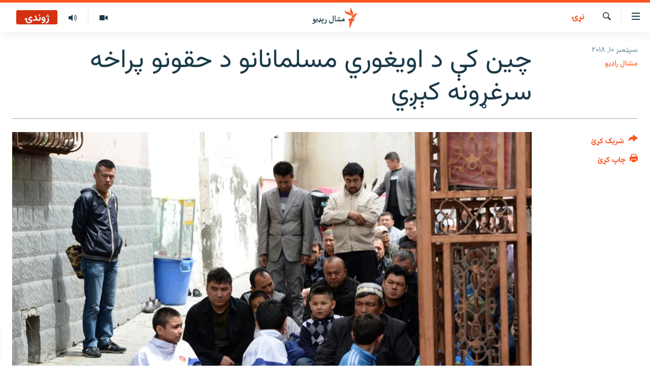

--- FILE ---
content_type: text/html; charset=utf-8
request_url: https://www.mashaalradio.com/a/29481683.html
body_size: 13035
content:

<!DOCTYPE html>
<html lang="ps" dir="rtl" class="no-js">
<head>
<link href="/Content/responsive/RFE/ur-PK/RFE-ur-PK.css?&amp;av=0.0.0.0&amp;cb=370" rel="stylesheet"/>
<script src="https://tags.mashaalradio.com/rferl-pangea/prod/utag.sync.js"></script> <script type='text/javascript' src='https://www.youtube.com/iframe_api' async></script>
<link rel="manifest" href="/manifest.json">
<script type="text/javascript">
//a general 'js' detection, must be on top level in <head>, due to CSS performance
document.documentElement.className = "js";
var cacheBuster = "370";
var appBaseUrl = "/";
var imgEnhancerBreakpoints = [0, 144, 256, 408, 650, 1023, 1597];
var isLoggingEnabled = false;
var isPreviewPage = false;
var isLivePreviewPage = false;
if (!isPreviewPage) {
window.RFE = window.RFE || {};
window.RFE.cacheEnabledByParam = window.location.href.indexOf('nocache=1') === -1;
const url = new URL(window.location.href);
const params = new URLSearchParams(url.search);
// Remove the 'nocache' parameter
params.delete('nocache');
// Update the URL without the 'nocache' parameter
url.search = params.toString();
window.history.replaceState(null, '', url.toString());
} else {
window.addEventListener('load', function() {
const links = window.document.links;
for (let i = 0; i < links.length; i++) {
links[i].href = '#';
links[i].target = '_self';
}
})
}
var pwaEnabled = false;
var swCacheDisabled;
</script>
<meta charset="utf-8" />
<title>چین کې د اویغوري مسلمانانو د حقونو پراخه سرغړونه کېږي </title>
<meta name="description" content="د چین حکومت دا تورونه رد کړي او وايي چې لیرې پرته مغربي سیمه سنکیانګ یې له یوې لویې غمیزې خوندي کړی دی." />
<meta name="keywords" content="نړۍ " />
<meta name="viewport" content="width=device-width, initial-scale=1.0" />
<meta http-equiv="X-UA-Compatible" content="IE=edge" />
<meta name="robots" content="max-image-preview:large"><meta property="fb:pages" content="283201628374188" />
<meta name="google-site-verification" content="C3pCXRA2wZEuhWSTlUZCyRINOLWqfeOhbQn1ph__Cg0" />
<link href="https://www.mashaalradio.com/a/29481683.html" rel="canonical" />
<meta name="apple-mobile-web-app-title" content="مشال راډیو" />
<meta name="apple-mobile-web-app-status-bar-style" content="black" />
<meta name="apple-itunes-app" content="app-id=475986784, app-argument=//29481683.rtl" />
<meta property="fb:admins" content="فېسبوک ای ډي شمېره" />
<meta content="چین کې د اویغوري مسلمانانو د حقونو پراخه سرغړونه کېږي " property="og:title" />
<meta content="د چین حکومت دا تورونه رد کړي او وايي چې لیرې پرته مغربي سیمه سنکیانګ یې له یوې لویې غمیزې خوندي کړی دی." property="og:description" />
<meta content="article" property="og:type" />
<meta content="https://www.mashaalradio.com/a/29481683.html" property="og:url" />
<meta content="مشال راډيو" property="og:site_name" />
<meta content="https://www.facebook.com/mashaalradio" property="article:publisher" />
<meta content="https://gdb.rferl.org/2e8c7798-bae5-45ac-bd62-93adbe756b55_w1200_h630.jpg" property="og:image" />
<meta content="1200" property="og:image:width" />
<meta content="630" property="og:image:height" />
<meta content="568280086670706" property="fb:app_id" />
<meta content="مشال راډیو" name="Author" />
<meta content="summary_large_image" name="twitter:card" />
<meta content="@Mashaalradio" name="twitter:site" />
<meta content="https://gdb.rferl.org/2e8c7798-bae5-45ac-bd62-93adbe756b55_w1200_h630.jpg" name="twitter:image" />
<meta content="چین کې د اویغوري مسلمانانو د حقونو پراخه سرغړونه کېږي " name="twitter:title" />
<meta content="د چین حکومت دا تورونه رد کړي او وايي چې لیرې پرته مغربي سیمه سنکیانګ یې له یوې لویې غمیزې خوندي کړی دی." name="twitter:description" />
<link rel="amphtml" href="https://www.mashaalradio.com/amp/29481683.html" />
<script type="application/ld+json">{"articleSection":"نړۍ ","isAccessibleForFree":true,"headline":"چین کې د اویغوري مسلمانانو د حقونو پراخه سرغړونه کېږي ","inLanguage":"ur-PK","keywords":"نړۍ ","author":{"@type":"Person","url":"https://www.mashaalradio.com/author/مشال-راډیو/ubk_qv","description":"مشال راډیو د ۲۰۱۰ز کال د جنورۍ له ۱۵مې راهیسې د خیبر پښتونخوا، د بلوچستان پښتون مېشته سیمو او د ډېورنډ له کرښې سره د افغانستان پښتون مېشته سیمو لپاره خپرونې کوي.","image":{"@type":"ImageObject","url":"https://gdb.rferl.org/e9749c1c-c480-4e56-9dfc-08a353902657.jpg"},"name":"مشال راډیو"},"datePublished":"2018-09-10 10:12:22Z","dateModified":"2018-09-10 10:20:22Z","publisher":{"logo":{"width":512,"height":220,"@type":"ImageObject","url":"https://www.mashaalradio.com/Content/responsive/RFE/ur-PK/img/logo.png"},"@type":"NewsMediaOrganization","url":"https://www.mashaalradio.com","sameAs":["https://www.facebook.com/mashaalradio","https://twitter.com/Mashaalradio","https://www.youtube.com/user/mashaalradio","https://www.instagram.com/mashaalradio/"],"name":"مشال راډیو","alternateName":"مشال رېډیو\r\nمشال ریډیو"},"@context":"https://schema.org","@type":"NewsArticle","mainEntityOfPage":"https://www.mashaalradio.com/a/29481683.html","url":"https://www.mashaalradio.com/a/29481683.html","description":"د چین حکومت دا تورونه رد کړي او وايي چې لیرې پرته مغربي سیمه سنکیانګ یې له یوې لویې غمیزې خوندي کړی دی.","image":{"width":1080,"height":608,"@type":"ImageObject","url":"https://gdb.rferl.org/2e8c7798-bae5-45ac-bd62-93adbe756b55_w1080_h608.jpg"},"name":"چین کې د اویغوري مسلمانانو د حقونو پراخه سرغړونه کېږي "}</script>
<script src="/Scripts/responsive/infographics.b?v=dVbZ-Cza7s4UoO3BqYSZdbxQZVF4BOLP5EfYDs4kqEo1&amp;av=0.0.0.0&amp;cb=370"></script>
<script src="/Scripts/responsive/loader.b?v=Q26XNwrL6vJYKjqFQRDnx01Lk2pi1mRsuLEaVKMsvpA1&amp;av=0.0.0.0&amp;cb=370"></script>
<link rel="icon" type="image/svg+xml" href="/Content/responsive/RFE/img/webApp/favicon.svg" />
<link rel="alternate icon" href="/Content/responsive/RFE/img/webApp/favicon.ico" />
<link rel="mask-icon" color="#ea6903" href="/Content/responsive/RFE/img/webApp/favicon_safari.svg" />
<link rel="apple-touch-icon" sizes="152x152" href="/Content/responsive/RFE/img/webApp/ico-152x152.png" />
<link rel="apple-touch-icon" sizes="144x144" href="/Content/responsive/RFE/img/webApp/ico-144x144.png" />
<link rel="apple-touch-icon" sizes="114x114" href="/Content/responsive/RFE/img/webApp/ico-114x114.png" />
<link rel="apple-touch-icon" sizes="72x72" href="/Content/responsive/RFE/img/webApp/ico-72x72.png" />
<link rel="apple-touch-icon-precomposed" href="/Content/responsive/RFE/img/webApp/ico-57x57.png" />
<link rel="icon" sizes="192x192" href="/Content/responsive/RFE/img/webApp/ico-192x192.png" />
<link rel="icon" sizes="128x128" href="/Content/responsive/RFE/img/webApp/ico-128x128.png" />
<meta name="msapplication-TileColor" content="#ffffff" />
<meta name="msapplication-TileImage" content="/Content/responsive/RFE/img/webApp/ico-144x144.png" />
<link rel="preload" href="/Content/responsive/fonts/Vazirmatn-Regular.woff2" type="font/woff2" as="font" crossorigin="anonymous" />
<link rel="alternate" type="application/rss+xml" title="RFE/RL - Top Stories [RSS]" href="/api/" />
<link rel="sitemap" type="application/rss+xml" href="/sitemap.xml" />
</head>
<body class=" nav-no-loaded cc_theme pg-article print-lay-article js-category-to-nav nojs-images ">
<script type="text/javascript" >
var analyticsData = {url:"https://www.mashaalradio.com/a/29481683.html",property_id:"438",article_uid:"29481683",page_title:"چین کې د اویغوري مسلمانانو د حقونو پراخه سرغړونه کېږي ",page_type:"article",content_type:"article",subcontent_type:"article",last_modified:"2018-09-10 10:20:22Z",pub_datetime:"2018-09-10 10:12:22Z",pub_year:"2018",pub_month:"09",pub_day:"10",pub_hour:"10",pub_weekday:"Monday",section:"نړۍ ",english_section:"world",byline:"مشال راډیو",categories:"world",domain:"www.mashaalradio.com",language:"Pashto",language_service:"RFERL Radio Mashall",platform:"web",copied:"no",copied_article:"",copied_title:"",runs_js:"Yes",cms_release:"8.44.0.0.370",enviro_type:"prod",slug:"",entity:"RFE",short_language_service:"PAK",platform_short:"W",page_name:"چین کې د اویغوري مسلمانانو د حقونو پراخه سرغړونه کېږي "};
</script>
<noscript><iframe src="https://www.googletagmanager.com/ns.html?id=GTM-WXZBPZ" height="0" width="0" style="display:none;visibility:hidden"></iframe></noscript><script type="text/javascript" data-cookiecategory="analytics">
var gtmEventObject = Object.assign({}, analyticsData, {event: 'page_meta_ready'});window.dataLayer = window.dataLayer || [];window.dataLayer.push(gtmEventObject);
if (top.location === self.location) { //if not inside of an IFrame
var renderGtm = "true";
if (renderGtm === "true") {
(function(w,d,s,l,i){w[l]=w[l]||[];w[l].push({'gtm.start':new Date().getTime(),event:'gtm.js'});var f=d.getElementsByTagName(s)[0],j=d.createElement(s),dl=l!='dataLayer'?'&l='+l:'';j.async=true;j.src='//www.googletagmanager.com/gtm.js?id='+i+dl;f.parentNode.insertBefore(j,f);})(window,document,'script','dataLayer','GTM-WXZBPZ');
}
}
</script>
<!--Analytics tag js version start-->
<script type="text/javascript" data-cookiecategory="analytics">
var utag_data = Object.assign({}, analyticsData, {});
if(typeof(TealiumTagFrom)==='function' && typeof(TealiumTagSearchKeyword)==='function') {
var utag_from=TealiumTagFrom();var utag_searchKeyword=TealiumTagSearchKeyword();
if(utag_searchKeyword!=null && utag_searchKeyword!=='' && utag_data["search_keyword"]==null) utag_data["search_keyword"]=utag_searchKeyword;if(utag_from!=null && utag_from!=='') utag_data["from"]=TealiumTagFrom();}
if(window.top!== window.self&&utag_data.page_type==="snippet"){utag_data.page_type = 'iframe';}
try{if(window.top!==window.self&&window.self.location.hostname===window.top.location.hostname){utag_data.platform = 'self-embed';utag_data.platform_short = 'se';}}catch(e){if(window.top!==window.self&&window.self.location.search.includes("platformType=self-embed")){utag_data.platform = 'cross-promo';utag_data.platform_short = 'cp';}}
(function(a,b,c,d){ a="https://tags.mashaalradio.com/rferl-pangea/prod/utag.js"; b=document;c="script";d=b.createElement(c);d.src=a;d.type="text/java"+c;d.async=true; a=b.getElementsByTagName(c)[0];a.parentNode.insertBefore(d,a); })();
</script>
<!--Analytics tag js version end-->
<!-- Analytics tag management NoScript -->
<noscript>
<img style="position: absolute; border: none;" src="https://ssc.mashaalradio.com/b/ss/bbgprod,bbgentityrferl/1/G.4--NS/555579346?pageName=rfe%3apak%3aw%3aarticle%3a%da%86%db%8c%d9%86%20%da%a9%db%90%20%d8%af%20%d8%a7%d9%88%db%8c%d8%ba%d9%88%d8%b1%d9%8a%20%d9%85%d8%b3%d9%84%d9%85%d8%a7%d9%86%d8%a7%d9%86%d9%88%20%d8%af%20%d8%ad%d9%82%d9%88%d9%86%d9%88%20%d9%be%d8%b1%d8%a7%d8%ae%d9%87%20%d8%b3%d8%b1%d8%ba%da%93%d9%88%d9%86%d9%87%20%da%a9%db%90%da%96%d9%8a%20%20&amp;c6=%da%86%db%8c%d9%86%20%da%a9%db%90%20%d8%af%20%d8%a7%d9%88%db%8c%d8%ba%d9%88%d8%b1%d9%8a%20%d9%85%d8%b3%d9%84%d9%85%d8%a7%d9%86%d8%a7%d9%86%d9%88%20%d8%af%20%d8%ad%d9%82%d9%88%d9%86%d9%88%20%d9%be%d8%b1%d8%a7%d8%ae%d9%87%20%d8%b3%d8%b1%d8%ba%da%93%d9%88%d9%86%d9%87%20%da%a9%db%90%da%96%d9%8a%20%20&amp;v36=8.44.0.0.370&amp;v6=D=c6&amp;g=https%3a%2f%2fwww.mashaalradio.com%2fa%2f29481683.html&amp;c1=D=g&amp;v1=D=g&amp;events=event1,event52&amp;c16=rferl%20radio%20mashall&amp;v16=D=c16&amp;c5=world&amp;v5=D=c5&amp;ch=%d9%86%da%93%db%8d%20&amp;c15=pashto&amp;v15=D=c15&amp;c4=article&amp;v4=D=c4&amp;c14=29481683&amp;v14=D=c14&amp;v20=no&amp;c17=web&amp;v17=D=c17&amp;mcorgid=518abc7455e462b97f000101%40adobeorg&amp;server=www.mashaalradio.com&amp;pageType=D=c4&amp;ns=bbg&amp;v29=D=server&amp;v25=rfe&amp;v30=438&amp;v105=D=User-Agent " alt="analytics" width="1" height="1" /></noscript>
<!-- End of Analytics tag management NoScript -->
<!--*** Accessibility links - For ScreenReaders only ***-->
<section>
<div class="sr-only">
<h2>د لاسرسي ځای</h2>
<ul>
<li><a href="#content" data-disable-smooth-scroll="1">عمومي پاڼې یا موضوع ته لاړ شئ</a></li>
<li><a href="#navigation" data-disable-smooth-scroll="1">عمومي یا کورپاڼې ته لاړ شئ</a></li>
<li><a href="#txtHeaderSearch" data-disable-smooth-scroll="1">لټون ته ورشئ</a></li>
</ul>
</div>
</section>
<div dir="rtl">
<div id="page">
<aside>
<div class="c-lightbox overlay-modal">
<div class="c-lightbox__intro">
<h2 class="c-lightbox__intro-title"></h2>
<button class="btn btn--rounded c-lightbox__btn c-lightbox__intro-next" title="بل">
<span class="ico ico--rounded ico-chevron-forward"></span>
<span class="sr-only">بل</span>
</button>
</div>
<div class="c-lightbox__nav">
<button class="btn btn--rounded c-lightbox__btn c-lightbox__btn--close" title="بندول">
<span class="ico ico--rounded ico-close"></span>
<span class="sr-only">بندول</span>
</button>
<button class="btn btn--rounded c-lightbox__btn c-lightbox__btn--prev" title="پخوانی">
<span class="ico ico--rounded ico-chevron-backward"></span>
<span class="sr-only">پخوانی</span>
</button>
<button class="btn btn--rounded c-lightbox__btn c-lightbox__btn--next" title="بل">
<span class="ico ico--rounded ico-chevron-forward"></span>
<span class="sr-only">بل</span>
</button>
</div>
<div class="c-lightbox__content-wrap">
<figure class="c-lightbox__content">
<span class="c-spinner c-spinner--lightbox">
<img src="/Content/responsive/img/player-spinner.png"
alt="تم شئ"
title="تم شئ" />
</span>
<div class="c-lightbox__img">
<div class="thumb">
<img src="" alt="" />
</div>
</div>
<figcaption>
<div class="c-lightbox__info c-lightbox__info--foot">
<span class="c-lightbox__counter"></span>
<span class="caption c-lightbox__caption"></span>
</div>
</figcaption>
</figure>
</div>
<div class="hidden">
<div class="content-advisory__box content-advisory__box--lightbox">
<span class="content-advisory__box-text">په دې انځور کې ځېنې هغه شیان ښودل شوي چې د ځېنو لپاره ښايي د خپګان یا غوسې وړ وګرځي.</span>
<button class="btn btn--transparent content-advisory__box-btn m-t-md" value="text" type="button">
<span class="btn__text">
د لیدو لپاره کلېک وکړئ
</span>
</button>
</div>
</div>
</div>
<div class="print-dialogue">
<div class="container">
<h3 class="print-dialogue__title section-head">د پرنټولو لارې</h3>
<div class="print-dialogue__opts">
<ul class="print-dialogue__opt-group">
<li class="form__group form__group--checkbox">
<input class="form__check " id="checkboxImages" name="checkboxImages" type="checkbox" checked="checked" />
<label for="checkboxImages" class="form__label m-t-md">انځورونه</label>
</li>
<li class="form__group form__group--checkbox">
<input class="form__check " id="checkboxMultimedia" name="checkboxMultimedia" type="checkbox" checked="checked" />
<label for="checkboxMultimedia" class="form__label m-t-md">انځور او ویډیو</label>
</li>
</ul>
<ul class="print-dialogue__opt-group">
<li class="form__group form__group--checkbox">
<input class="form__check " id="checkboxEmbedded" name="checkboxEmbedded" type="checkbox" checked="checked" />
<label for="checkboxEmbedded" class="form__label m-t-md">له بهره تړل شوی مطلب</label>
</li>
<li class="form__group form__group--checkbox">
<input class="form__check " id="checkboxComments" name="checkboxComments" type="checkbox" />
<label for="checkboxComments" class="form__label m-t-md">تبصرې</label>
</li>
</ul>
</div>
<div class="print-dialogue__buttons">
<button class="btn btn--secondary close-button" type="button" title="لغو کړئ">
<span class="btn__text ">لغو کړئ</span>
</button>
<button class="btn btn-cust-print m-l-sm" type="button" title="چاپ کړئ">
<span class="btn__text ">چاپ کړئ</span>
</button>
</div>
</div>
</div>
<div class="ctc-message pos-fix">
<div class="ctc-message__inner">دا لېنک کاپي شو</div>
</div>
</aside>
<div class="hdr-20 hdr-20--big">
<div class="hdr-20__inner">
<div class="hdr-20__max pos-rel">
<div class="hdr-20__side hdr-20__side--primary d-flex">
<label data-for="main-menu-ctrl" data-switcher-trigger="true" data-switch-target="main-menu-ctrl" class="burger hdr-trigger pos-rel trans-trigger" data-trans-evt="click" data-trans-id="menu">
<span class="ico ico-close hdr-trigger__ico hdr-trigger__ico--close burger__ico burger__ico--close"></span>
<span class="ico ico-menu hdr-trigger__ico hdr-trigger__ico--open burger__ico burger__ico--open"></span>
</label>
<div class="menu-pnl pos-fix trans-target" data-switch-target="main-menu-ctrl" data-trans-id="menu">
<div class="menu-pnl__inner">
<nav class="main-nav menu-pnl__item menu-pnl__item--first">
<ul class="main-nav__list accordeon" data-analytics-tales="false" data-promo-name="link" data-location-name="nav,secnav">
<li class="main-nav__item">
<a class="main-nav__item-name main-nav__item-name--link" href="https://www.mashaalradio.com/" title="کور" >کور</a>
</li>
<li class="main-nav__item">
<a class="main-nav__item-name main-nav__item-name--link" href="/خبرونه" title="لنډ خبرونه" data-item-name="news" >لنډ خبرونه</a>
</li>
<li class="main-nav__item">
<a class="main-nav__item-name main-nav__item-name--link" href="/pakhtunkhwa-tribal-districts" title="پښتونخوا او قبایل" data-item-name="pashtunkhwa" >پښتونخوا او قبایل</a>
</li>
<li class="main-nav__item">
<a class="main-nav__item-name main-nav__item-name--link" href="/بلوچستان" title="بلوچستان" data-item-name="balochistan" >بلوچستان</a>
</li>
<li class="main-nav__item">
<a class="main-nav__item-name main-nav__item-name--link" href="/pakistan-content" title="پاکستان" data-item-name="pakistan" >پاکستان</a>
</li>
<li class="main-nav__item">
<a class="main-nav__item-name main-nav__item-name--link" href="/afghanistan-content" title="افغانستان" data-item-name="afghanistan-reports" >افغانستان</a>
</li>
<li class="main-nav__item">
<a class="main-nav__item-name main-nav__item-name--link" href="/نړیوال_راپورونه" title="نړۍ" data-item-name="world" >نړۍ</a>
</li>
<li class="main-nav__item">
<a class="main-nav__item-name main-nav__item-name--link" href="/intreviews-analysis" title="ځانګړې مرکې، شننې" data-item-name="exclusive-interviews-blogs" >ځانګړې مرکې، شننې</a>
</li>
<li class="main-nav__item">
<a class="main-nav__item-name main-nav__item-name--link" href="/ویډیو" title="انځور او ویډیو" data-item-name="multimedia" >انځور او ویډیو</a>
</li>
<li class="main-nav__item">
<a class="main-nav__item-name main-nav__item-name--link" href="/weekly-programs" title="اوونیزې خپرونې" data-item-name="features" >اوونیزې خپرونې</a>
</li>
<li class="main-nav__item">
<a class="main-nav__item-name main-nav__item-name--link" href="/all-broadcast-programs" title="۱۴ ساعته راډیويي خپرونې" data-item-name="radio_programs" >۱۴ ساعته راډیويي خپرونې</a>
</li>
</ul>
</nav>
<div class="menu-pnl__item">
<a href="https://gandhara.rferl.org" class="menu-pnl__item-link" alt="Gandhara">Gandhara</a>
</div>
<div class="menu-pnl__item menu-pnl__item--social">
<h5 class="menu-pnl__sub-head">موږ وڅارئ</h5>
<a href="https://www.facebook.com/mashaalradio" title="فېسبوک کې مو خپل کړی" data-analytics-text="follow_on_facebook" class="btn btn--rounded btn--social-inverted menu-pnl__btn js-social-btn btn-facebook" target="_blank" rel="noopener">
<span class="ico ico-facebook-alt ico--rounded"></span>
</a>
<a href="https://twitter.com/Mashaalradio" title="په ټویټر کې راسره شی" data-analytics-text="follow_on_twitter" class="btn btn--rounded btn--social-inverted menu-pnl__btn js-social-btn btn-twitter" target="_blank" rel="noopener">
<span class="ico ico-twitter ico--rounded"></span>
</a>
<a href="https://www.youtube.com/user/mashaalradio" title="یوټیوب کې مو ولټوﺉ" data-analytics-text="follow_on_youtube" class="btn btn--rounded btn--social-inverted menu-pnl__btn js-social-btn btn-youtube" target="_blank" rel="noopener">
<span class="ico ico-youtube ico--rounded"></span>
</a>
<a href="https://www.instagram.com/mashaalradio/" title="موږ پر انسټاګرام تعقیب کړئ" data-analytics-text="follow_on_instagram" class="btn btn--rounded btn--social-inverted menu-pnl__btn js-social-btn btn-instagram" target="_blank" rel="noopener">
<span class="ico ico-instagram ico--rounded"></span>
</a>
</div>
<div class="menu-pnl__item">
<a href="/navigation/allsites" class="menu-pnl__item-link">
<span class="ico ico-languages "></span>
د ازادې اروپا راډیو ټولې ووبپاڼې
</a>
</div>
</div>
</div>
<label data-for="top-search-ctrl" data-switcher-trigger="true" data-switch-target="top-search-ctrl" class="top-srch-trigger hdr-trigger">
<span class="ico ico-close hdr-trigger__ico hdr-trigger__ico--close top-srch-trigger__ico top-srch-trigger__ico--close"></span>
<span class="ico ico-search hdr-trigger__ico hdr-trigger__ico--open top-srch-trigger__ico top-srch-trigger__ico--open"></span>
</label>
<div class="srch-top srch-top--in-header" data-switch-target="top-search-ctrl">
<div class="container">
<form action="/s" class="srch-top__form srch-top__form--in-header" id="form-topSearchHeader" method="get" role="search"><label for="txtHeaderSearch" class="sr-only">لټون</label>
<input type="text" id="txtHeaderSearch" name="k" placeholder="متن لټول" accesskey="s" value="" class="srch-top__input analyticstag-event" onkeydown="if (event.keyCode === 13) { FireAnalyticsTagEventOnSearch('search', $dom.get('#txtHeaderSearch')[0].value) }" />
<button title="لټون" type="submit" class="btn btn--top-srch analyticstag-event" onclick="FireAnalyticsTagEventOnSearch('search', $dom.get('#txtHeaderSearch')[0].value) ">
<span class="ico ico-search"></span>
</button></form>
</div>
</div>
<a href="/" class="main-logo-link">
<img src="/Content/responsive/RFE/ur-PK/img/logo-compact.svg" class="main-logo main-logo--comp" alt="د ووبپاڼې نښان">
<img src="/Content/responsive/RFE/ur-PK/img/logo.svg" class="main-logo main-logo--big" alt="د ووبپاڼې نښان">
</a>
</div>
<div class="hdr-20__side hdr-20__side--secondary d-flex">
<a href="/programs/radio" title="ټولې خپرونې" class="hdr-20__secondary-item" data-item-name="audio">
<span class="ico ico-audio hdr-20__secondary-icon"></span>
</a>
<a href="/ویډیو" title="انځور او ویډیو" class="hdr-20__secondary-item" data-item-name="video">
<span class="ico ico-video hdr-20__secondary-icon"></span>
</a>
<a href="/s" title="لټون" class="hdr-20__secondary-item hdr-20__secondary-item--search" data-item-name="search">
<span class="ico ico-search hdr-20__secondary-icon hdr-20__secondary-icon--search"></span>
</a>
<div class="hdr-20__secondary-item live-b-drop">
<div class="live-b-drop__off">
<a href="/live/audio/78" class="live-b-drop__link" title="ژوندۍ" data-item-name="live">
<span class="badge badge--live-btn badge--live">
ژوندۍ
</span>
</a>
</div>
<div class="live-b-drop__on hidden">
<label data-for="live-ctrl" data-switcher-trigger="true" data-switch-target="live-ctrl" class="live-b-drop__label pos-rel">
<span class="badge badge--live badge--live-btn">
ژوندۍ
</span>
<span class="ico ico-close live-b-drop__label-ico live-b-drop__label-ico--close"></span>
</label>
<div class="live-b-drop__panel" id="targetLivePanelDiv" data-switch-target="live-ctrl"></div>
</div>
</div>
<div class="srch-bottom">
<form action="/s" class="srch-bottom__form d-flex" id="form-bottomSearch" method="get" role="search"><label for="txtSearch" class="sr-only">لټون</label>
<input type="search" id="txtSearch" name="k" placeholder="متن لټول" accesskey="s" value="" class="srch-bottom__input analyticstag-event" onkeydown="if (event.keyCode === 13) { FireAnalyticsTagEventOnSearch('search', $dom.get('#txtSearch')[0].value) }" />
<button title="لټون" type="submit" class="btn btn--bottom-srch analyticstag-event" onclick="FireAnalyticsTagEventOnSearch('search', $dom.get('#txtSearch')[0].value) ">
<span class="ico ico-search"></span>
</button></form>
</div>
</div>
<img src="/Content/responsive/RFE/ur-PK/img/logo-print.gif" class="logo-print" alt="د ووبپاڼې نښان">
<img src="/Content/responsive/RFE/ur-PK/img/logo-print_color.png" class="logo-print logo-print--color" alt="د ووبپاڼې نښان">
</div>
</div>
</div>
<script>
if (document.body.className.indexOf('pg-home') > -1) {
var nav2In = document.querySelector('.hdr-20__inner');
var nav2Sec = document.querySelector('.hdr-20__side--secondary');
var secStyle = window.getComputedStyle(nav2Sec);
if (nav2In && window.pageYOffset < 150 && secStyle['position'] !== 'fixed') {
nav2In.classList.add('hdr-20__inner--big')
}
}
</script>
<div class="c-hlights c-hlights--breaking c-hlights--no-item" data-hlight-display="mobile,desktop">
<div class="c-hlights__wrap container p-0">
<div class="c-hlights__nav">
<a role="button" href="#" title="پخوانی">
<span class="ico ico-chevron-backward m-0"></span>
<span class="sr-only">پخوانی</span>
</a>
<a role="button" href="#" title="بل">
<span class="ico ico-chevron-forward m-0"></span>
<span class="sr-only">بل</span>
</a>
</div>
<span class="c-hlights__label">
<span class="">تازه خبر</span>
<span class="switcher-trigger">
<label data-for="more-less-1" data-switcher-trigger="true" class="switcher-trigger__label switcher-trigger__label--more p-b-0" title="نور وګوره">
<span class="ico ico-chevron-down"></span>
</label>
<label data-for="more-less-1" data-switcher-trigger="true" class="switcher-trigger__label switcher-trigger__label--less p-b-0" title="کم وښیاست">
<span class="ico ico-chevron-up"></span>
</label>
</span>
</span>
<ul class="c-hlights__items switcher-target" data-switch-target="more-less-1">
</ul>
</div>
</div> <div id="content">
<main class="container">
<div class="hdr-container">
<div class="row">
<div class="col-category col-xs-12 col-md-2 pull-left"> <div class="category js-category">
<a class="" href="/%D9%86%DA%93%DB%8C%D9%88%D8%A7%D9%84_%D8%B1%D8%A7%D9%BE%D9%88%D8%B1%D9%88%D9%86%D9%87">نړۍ </a> </div>
</div><div class="col-title col-xs-12 col-md-10 pull-right"> <h1 class="title pg-title">
چین کې د اویغوري مسلمانانو د حقونو پراخه سرغړونه کېږي
</h1>
</div><div class="col-publishing-details col-xs-12 col-sm-12 col-md-2 pull-left"> <div class="publishing-details ">
<div class="published">
<span class="date" >
<time pubdate="pubdate" datetime="2018-09-10T15:12:22+05:00">
سپټمبر ۱۰, ۲۰۱۸
</time>
</span>
</div>
<div class="links">
<ul class="links__list links__list--column">
<li class="links__item">
<a class="links__item-link" href="/author/مشال-راډیو/ubk_qv" title="مشال راډیو">مشال راډیو</a>
</li>
</ul>
</div>
</div>
</div><div class="col-lg-12 separator"> <div class="separator">
<hr class="title-line" />
</div>
</div><div class="col-multimedia col-xs-12 col-md-10 pull-right"> <div class="cover-media">
<figure class="media-image js-media-expand">
<div class="img-wrap">
<div class="thumb thumb16_9">
<img src="https://gdb.rferl.org/2e8c7798-bae5-45ac-bd62-93adbe756b55_w250_r1_s.jpg" alt="" />
</div>
</div>
</figure>
</div>
</div><div class="col-xs-12 col-md-2 pull-left article-share pos-rel"> <div class="share--box">
<div class="sticky-share-container" style="display:none">
<div class="container">
<a href="https://www.mashaalradio.com" id="logo-sticky-share">&nbsp;</a>
<div class="pg-title pg-title--sticky-share">
چین کې د اویغوري مسلمانانو د حقونو پراخه سرغړونه کېږي
</div>
<div class="sticked-nav-actions">
<!--This part is for sticky navigation display-->
<p class="buttons link-content-sharing p-0 ">
<button class="btn btn--link btn-content-sharing p-t-0 " id="btnContentSharing" value="text" role="Button" type="" title="د شریکولو نورې لارې">
<span class="ico ico-share ico--l"></span>
<span class="btn__text ">
شریک کړئ
</span>
</button>
</p>
<aside class="content-sharing js-content-sharing js-content-sharing--apply-sticky content-sharing--sticky"
role="complementary"
data-share-url="https://www.mashaalradio.com/a/29481683.html" data-share-title="چین کې د اویغوري مسلمانانو د حقونو پراخه سرغړونه کېږي " data-share-text="د چین حکومت دا تورونه رد کړي او وايي چې لیرې پرته مغربي سیمه سنکیانګ یې له یوې لویې غمیزې خوندي کړی دی.">
<div class="content-sharing__popover">
<h6 class="content-sharing__title">شریک کړئ</h6>
<button href="#close" id="btnCloseSharing" class="btn btn--text-like content-sharing__close-btn">
<span class="ico ico-close ico--l"></span>
</button>
<ul class="content-sharing__list">
<li class="content-sharing__item">
<div class="ctc ">
<input type="text" class="ctc__input" readonly="readonly">
<a href="" js-href="https://www.mashaalradio.com/a/29481683.html" class="content-sharing__link ctc__button">
<span class="ico ico-copy-link ico--rounded ico--s"></span>
<span class="content-sharing__link-text">لېنک کاپي کړئ</span>
</a>
</div>
</li>
<li class="content-sharing__item">
<a href="https://facebook.com/sharer.php?u=https%3a%2f%2fwww.mashaalradio.com%2fa%2f29481683.html"
data-analytics-text="share_on_facebook"
title="Facebook" target="_blank"
class="content-sharing__link js-social-btn">
<span class="ico ico-facebook ico--rounded ico--s"></span>
<span class="content-sharing__link-text">Facebook</span>
</a>
</li>
<li class="content-sharing__item">
<a href="https://twitter.com/share?url=https%3a%2f%2fwww.mashaalradio.com%2fa%2f29481683.html&amp;text=%da%86%db%8c%d9%86+%da%a9%db%90+%d8%af+%d8%a7%d9%88%db%8c%d8%ba%d9%88%d8%b1%d9%8a+%d9%85%d8%b3%d9%84%d9%85%d8%a7%d9%86%d8%a7%d9%86%d9%88+%d8%af+%d8%ad%d9%82%d9%88%d9%86%d9%88+%d9%be%d8%b1%d8%a7%d8%ae%d9%87+%d8%b3%d8%b1%d8%ba%da%93%d9%88%d9%86%d9%87+%da%a9%db%90%da%96%d9%8a++"
data-analytics-text="share_on_twitter"
title="X (Twitter)" target="_blank"
class="content-sharing__link js-social-btn">
<span class="ico ico-twitter ico--rounded ico--s"></span>
<span class="content-sharing__link-text">X (Twitter)</span>
</a>
</li>
<li class="content-sharing__item visible-xs-inline-block visible-sm-inline-block">
<a href="whatsapp://send?text=https%3a%2f%2fwww.mashaalradio.com%2fa%2f29481683.html"
data-analytics-text="share_on_whatsapp"
title="WhatsApp" target="_blank"
class="content-sharing__link js-social-btn">
<span class="ico ico-whatsapp ico--rounded ico--s"></span>
<span class="content-sharing__link-text">WhatsApp</span>
</a>
</li>
<li class="content-sharing__item visible-md-inline-block visible-lg-inline-block">
<a href="https://web.whatsapp.com/send?text=https%3a%2f%2fwww.mashaalradio.com%2fa%2f29481683.html"
data-analytics-text="share_on_whatsapp_desktop"
title="WhatsApp" target="_blank"
class="content-sharing__link js-social-btn">
<span class="ico ico-whatsapp ico--rounded ico--s"></span>
<span class="content-sharing__link-text">WhatsApp</span>
</a>
</li>
<li class="content-sharing__item">
<a href="mailto:?body=https%3a%2f%2fwww.mashaalradio.com%2fa%2f29481683.html&amp;subject=چین کې د اویغوري مسلمانانو د حقونو پراخه سرغړونه کېږي "
title="Email"
class="content-sharing__link ">
<span class="ico ico-email ico--rounded ico--s"></span>
<span class="content-sharing__link-text">Email</span>
</a>
</li>
</ul>
</div>
</aside>
</div>
</div>
</div>
<div class="links">
<p class="buttons link-content-sharing p-0 ">
<button class="btn btn--link btn-content-sharing p-t-0 " id="btnContentSharing" value="text" role="Button" type="" title="د شریکولو نورې لارې">
<span class="ico ico-share ico--l"></span>
<span class="btn__text ">
شریک کړئ
</span>
</button>
</p>
<aside class="content-sharing js-content-sharing " role="complementary"
data-share-url="https://www.mashaalradio.com/a/29481683.html" data-share-title="چین کې د اویغوري مسلمانانو د حقونو پراخه سرغړونه کېږي " data-share-text="د چین حکومت دا تورونه رد کړي او وايي چې لیرې پرته مغربي سیمه سنکیانګ یې له یوې لویې غمیزې خوندي کړی دی.">
<div class="content-sharing__popover">
<h6 class="content-sharing__title">شریک کړئ</h6>
<button href="#close" id="btnCloseSharing" class="btn btn--text-like content-sharing__close-btn">
<span class="ico ico-close ico--l"></span>
</button>
<ul class="content-sharing__list">
<li class="content-sharing__item">
<div class="ctc ">
<input type="text" class="ctc__input" readonly="readonly">
<a href="" js-href="https://www.mashaalradio.com/a/29481683.html" class="content-sharing__link ctc__button">
<span class="ico ico-copy-link ico--rounded ico--l"></span>
<span class="content-sharing__link-text">لېنک کاپي کړئ</span>
</a>
</div>
</li>
<li class="content-sharing__item">
<a href="https://facebook.com/sharer.php?u=https%3a%2f%2fwww.mashaalradio.com%2fa%2f29481683.html"
data-analytics-text="share_on_facebook"
title="Facebook" target="_blank"
class="content-sharing__link js-social-btn">
<span class="ico ico-facebook ico--rounded ico--l"></span>
<span class="content-sharing__link-text">Facebook</span>
</a>
</li>
<li class="content-sharing__item">
<a href="https://twitter.com/share?url=https%3a%2f%2fwww.mashaalradio.com%2fa%2f29481683.html&amp;text=%da%86%db%8c%d9%86+%da%a9%db%90+%d8%af+%d8%a7%d9%88%db%8c%d8%ba%d9%88%d8%b1%d9%8a+%d9%85%d8%b3%d9%84%d9%85%d8%a7%d9%86%d8%a7%d9%86%d9%88+%d8%af+%d8%ad%d9%82%d9%88%d9%86%d9%88+%d9%be%d8%b1%d8%a7%d8%ae%d9%87+%d8%b3%d8%b1%d8%ba%da%93%d9%88%d9%86%d9%87+%da%a9%db%90%da%96%d9%8a++"
data-analytics-text="share_on_twitter"
title="X (Twitter)" target="_blank"
class="content-sharing__link js-social-btn">
<span class="ico ico-twitter ico--rounded ico--l"></span>
<span class="content-sharing__link-text">X (Twitter)</span>
</a>
</li>
<li class="content-sharing__item visible-xs-inline-block visible-sm-inline-block">
<a href="whatsapp://send?text=https%3a%2f%2fwww.mashaalradio.com%2fa%2f29481683.html"
data-analytics-text="share_on_whatsapp"
title="WhatsApp" target="_blank"
class="content-sharing__link js-social-btn">
<span class="ico ico-whatsapp ico--rounded ico--l"></span>
<span class="content-sharing__link-text">WhatsApp</span>
</a>
</li>
<li class="content-sharing__item visible-md-inline-block visible-lg-inline-block">
<a href="https://web.whatsapp.com/send?text=https%3a%2f%2fwww.mashaalradio.com%2fa%2f29481683.html"
data-analytics-text="share_on_whatsapp_desktop"
title="WhatsApp" target="_blank"
class="content-sharing__link js-social-btn">
<span class="ico ico-whatsapp ico--rounded ico--l"></span>
<span class="content-sharing__link-text">WhatsApp</span>
</a>
</li>
<li class="content-sharing__item">
<a href="mailto:?body=https%3a%2f%2fwww.mashaalradio.com%2fa%2f29481683.html&amp;subject=چین کې د اویغوري مسلمانانو د حقونو پراخه سرغړونه کېږي "
title="Email"
class="content-sharing__link ">
<span class="ico ico-email ico--rounded ico--l"></span>
<span class="content-sharing__link-text">Email</span>
</a>
</li>
</ul>
</div>
</aside>
<p class="link-print visible-md visible-lg buttons p-0">
<button class="btn btn--link btn-print p-t-0" onclick="if (typeof FireAnalyticsTagEvent === 'function') {FireAnalyticsTagEvent({ on_page_event: 'print_story' });}return false" title="کنټرول پي">
<span class="ico ico-print"></span>
<span class="btn__text">چاپ کړئ</span>
</button>
</p>
</div>
</div>
</div>
</div>
</div>
<div class="body-container">
<div class="row">
<div class="col-xs-12 col-sm-12 col-md-10 col-lg-10 pull-right">
<div class="row">
<div class="col-xs-12 col-sm-12 col-md-8 col-lg-8 pull-left bottom-offset content-offset">
<div id="article-content" class="content-floated-wrap fb-quotable">
<div class="wsw">
<h2 class="wsw__h2">د بشري حقونو څار ادارې ویلي، چین په لویه او منظمه کچه د اویغور لږکیو مسلمانانو د حقونو سرغړونې کوي.</h2>
<p>امریکا میشتې ادارې نن دوشنبه په یو خپاره کړي راپور کې دلیلونه ورکړي چې د چین حکومت په سنکیانګ سیمه کې د جرمونو ثابیتېدو بغیر نیونې، تشدد، ناسم سلوک او په ورځني ژوند کې له لاسوهنو سره د بشري حقونو سرغړونې کوي.</p>
<p>د بشري حقونو څار ادارې (هیومن رایټس واچ) په راپور کې د امتیازي سلوک ختمولو لپاره د ملګرو ملتونو ادارې د اګست د ۱۰مې د هغه بیان ذکر هم شوی دی چې وايي، په چین کې د اویغور ټولنې خلک د ترهګری ضد مبارزي په مرکزونو کې بندي دي او په ملینونه خلک یو وارې بیا د زدهکړو ترلاسه کولو کیمپونو ته د تللو لپاره اړ شوي چې د اویغور خلکو سیمه یې په یوه لوی زندان اړولې ده.</p>
<p>د چین حکومت دا تورونه رد کړي او وايي چې لیرې پرته مغربي سیمه سنکیانګ یې له یوې لویې غمیزې خوندي کړی دی.</p><div data-owner-ct="Article" data-inline="False">
<div class="media-block also-read" >
<a href="/a/29029801.html" target="_self" title="د مالیزیا لخوا چین ته د اویغوریانو پر سپارلو د امریکا اندېښنه" class="img-wrap img-wrap--size-3 also-read__img">
<span class="thumb thumb16_9">
<noscript class="nojs-img">
<img src="https://gdb.rferl.org/1c0b837d-92cf-442f-b62b-c77c2397d1f4_cx29_cy42_cw42_w100_r1.jpg" alt="">
</noscript>
<img data-src="https://gdb.rferl.org/1c0b837d-92cf-442f-b62b-c77c2397d1f4_cx29_cy42_cw42_w100_r1.jpg" alt="" />
</span>
</a>
<div class="media-block__content also-read__body also-read__body--h">
<a href="/a/29029801.html" target="_self" title="د مالیزیا لخوا چین ته د اویغوریانو پر سپارلو د امریکا اندېښنه">
<span class="also-read__text--label">
دا هم وګورئ:
</span>
<h4 class="media-block__title media-block__title--size-3 also-read__text p-0">
د مالیزیا لخوا چین ته د اویغوریانو پر سپارلو د امریکا اندېښنه
</h4>
</a>
</div>
</div>
</div>
<p />
<p> </p>
</div>
<ul>
<li>
<div class="c-author c-author--hlight">
<div class="media-block">
<a href="/author/مشال-راډیو/ubk_qv" class="img-wrap img-wrap--xs img-wrap--float img-wrap--t-spac">
<div class="thumb thumb1_1 rounded">
<noscript class="nojs-img">
<img src="https://gdb.rferl.org/e9749c1c-c480-4e56-9dfc-08a353902657_w100_r5.jpg" alt="انځور سایز" class="avatar" />
</noscript>
<img alt="انځور سایز" class="avatar" data-src="https://gdb.rferl.org/e9749c1c-c480-4e56-9dfc-08a353902657_w66_r5.jpg" src="" />
</div>
</a>
<div class="c-author__content">
<h4 class="media-block__title media-block__title--author">
<a href="/author/مشال-راډیو/ubk_qv">مشال راډیو</a>
</h4>
<div class="wsw c-author__wsw">
<p>مشال راډیو د ۲۰۱۰ز کال د جنورۍ له ۱۵مې راهیسې د خیبر پښتونخوا، د بلوچستان پښتون مېشته سیمو او د ډېورنډ له کرښې سره د افغانستان پښتون مېشته سیمو لپاره خپرونې کوي.</p>
</div>
<div class="c-author__btns m-t-md">
<a class="btn btn-facebook btn--social" href="https://facebook.com/mashaalradio" title="خوښ کړئ">
<span class="ico ico-facebook"></span>
<span class="btn__text">خوښ کړئ</span>
</a>
<a class="btn btn-twitter btn--social" href="https://twitter.com/Mashaalradio" title="تعقیب کړئ">
<span class="ico ico-twitter"></span>
<span class="btn__text">تعقیب کړئ</span>
</a>
<a class="btn btn-rss btn--social" href="/api/aubk_qvl-vomx-tpegv-_qt" title="ځان سره یې ثبت کړئ">
<span class="ico ico-rss"></span>
<span class="btn__text">ځان سره یې ثبت کړئ</span>
</a>
</div>
</div>
</div>
</div>
</li>
</ul>
</div>
</div>
<div class="col-xs-12 col-sm-12 col-md-4 col-lg-4 pull-left design-top-offset"> <div class="region">
<div class="media-block-wrap" id="wrowblock-7852_21" data-area-id=R1_1>
<h2 class="section-head">
د مشال ځانګړې پاڼې </h2>
<div class="row">
<ul>
<li class="col-xs-12 col-sm-6 col-md-12 col-lg-12 mb-grid">
<div class="media-block ">
<a href="/a/30502850.html" class="img-wrap img-wrap--t-spac img-wrap--size-4 img-wrap--float" title="کورونا وايرس د نړۍ پر نقشه">
<div class="thumb thumb16_9">
<noscript class="nojs-img">
<img src="https://gdb.rferl.org/36168ed1-a027-4141-ade6-10b883d7a569_w100_r1.jpg" alt="" />
</noscript>
<img data-src="https://gdb.rferl.org/36168ed1-a027-4141-ade6-10b883d7a569_w33_r1.jpg" src="" alt="" class=""/>
</div>
</a>
<div class="media-block__content media-block__content--h">
<a href="/a/30502850.html">
<h4 class="media-block__title media-block__title--size-4" title="کورونا وايرس د نړۍ پر نقشه">
کورونا وايرس د نړۍ پر نقشه
</h4>
</a>
</div>
</div>
</li>
<li class="col-xs-12 col-sm-6 col-md-12 col-lg-12 mb-grid">
<div class="media-block ">
<a href="/a/%DA%A9%D8%A7%D9%84%D8%A7%D8%B4%D9%8A%D8%A7%D9%86-%D8%AE%D9%BE%D9%84-%D8%B1%D8%A7%D8%AA%D9%84%D9%88%D9%86%DA%A9%DB%8C-%D9%BE%D9%87-%D8%AE%D8%B7%D8%B1-%DA%A9%DB%90-%D9%88%D9%8A%D9%86%D9%8A/30062897.html" class="img-wrap img-wrap--t-spac img-wrap--size-4 img-wrap--float" title="کالاشيان خپل راتلونکی په خطر کې ويني">
<div class="thumb thumb16_9">
<noscript class="nojs-img">
<img src="https://gdb.rferl.org/6d080b10-8374-458b-9385-54f13db2797e_w100_r1.jpg" alt="" />
</noscript>
<img data-src="https://gdb.rferl.org/6d080b10-8374-458b-9385-54f13db2797e_w33_r1.jpg" src="" alt="" class=""/>
</div>
</a>
<div class="media-block__content media-block__content--h">
<a href="/a/%DA%A9%D8%A7%D9%84%D8%A7%D8%B4%D9%8A%D8%A7%D9%86-%D8%AE%D9%BE%D9%84-%D8%B1%D8%A7%D8%AA%D9%84%D9%88%D9%86%DA%A9%DB%8C-%D9%BE%D9%87-%D8%AE%D8%B7%D8%B1-%DA%A9%DB%90-%D9%88%D9%8A%D9%86%D9%8A/30062897.html">
<h4 class="media-block__title media-block__title--size-4" title="کالاشيان خپل راتلونکی په خطر کې ويني">
کالاشيان خپل راتلونکی په خطر کې ويني
</h4>
</a>
</div>
</div>
</li>
<li class="col-xs-12 col-sm-6 col-md-12 col-lg-12 mb-grid">
<div class="media-block ">
<a href="/a/29118658.html" class="img-wrap img-wrap--t-spac img-wrap--size-4 img-wrap--float" title="تته رڼا">
<div class="thumb thumb16_9">
<noscript class="nojs-img">
<img src="https://gdb.rferl.org/1165afd4-1ab6-46d1-bb40-7af25beb75f8_w100_r1.jpg" alt="" />
</noscript>
<img data-src="https://gdb.rferl.org/1165afd4-1ab6-46d1-bb40-7af25beb75f8_w33_r1.jpg" src="" alt="" class=""/>
</div>
</a>
<div class="media-block__content media-block__content--h">
<a href="/a/29118658.html">
<h4 class="media-block__title media-block__title--size-4" title="تته رڼا">
تته رڼا
</h4>
</a>
</div>
</div>
</li>
<li class="col-xs-12 col-sm-6 col-md-12 col-lg-12 mb-grid">
<div class="media-block ">
<a href="/a/29384676.html" class="img-wrap img-wrap--t-spac img-wrap--size-4 img-wrap--float" title="د پاکستان انتخاباتو نتیجې">
<div class="thumb thumb16_9">
<noscript class="nojs-img">
<img src="https://gdb.rferl.org/74b7319b-48ea-4150-91fe-f24483ded3e3_w100_r1.jpg" alt="" />
</noscript>
<img data-src="https://gdb.rferl.org/74b7319b-48ea-4150-91fe-f24483ded3e3_w33_r1.jpg" src="" alt="" class=""/>
</div>
</a>
<div class="media-block__content media-block__content--h">
<a href="/a/29384676.html">
<h4 class="media-block__title media-block__title--size-4" title="د پاکستان انتخاباتو نتیجې">
د پاکستان انتخاباتو نتیجې
</h4>
</a>
</div>
</div>
</li>
</ul>
</div>
</div>
<div class="media-block-wrap" id="wrowblock-7853_21" data-area-id=R2_1>
<h2 class="section-head">
<a href="/مرکې_شننې"><span class="ico ico-chevron-forward pull-right flip"></span>شننې او تبصرې</a> </h2>
<div class="row">
<ul>
<li class="col-xs-12 col-sm-12 col-md-12 col-lg-12 mb-grid">
<div class="media-block ">
<a href="/a/33655607.html" class="img-wrap img-wrap--t-spac img-wrap--size-2" title="افتاب شېرپاو: د تیرا عملیاتو لپاره وخت مناسب نه دی">
<div class="thumb thumb16_9">
<noscript class="nojs-img">
<img src="https://gdb.rferl.org/f370e14b-a690-45ca-32d0-08de3c92853e_tv_w160_r1.jpg" alt="افتاب شېرپاو: د تیرا عملیاتو لپاره وخت مناسب نه دی" />
</noscript>
<img data-src="https://gdb.rferl.org/f370e14b-a690-45ca-32d0-08de3c92853e_tv_w100_r1.jpg" src="" alt="افتاب شېرپاو: د تیرا عملیاتو لپاره وخت مناسب نه دی" class=""/>
</div>
<span class="ico ico-video ico--media-type"></span>
</a>
<div class="media-block__content">
<a href="/a/33655607.html">
<h4 class="media-block__title media-block__title--size-2" title="افتاب شېرپاو: د تیرا عملیاتو لپاره وخت مناسب نه دی">
افتاب شېرپاو: د تیرا عملیاتو لپاره وخت مناسب نه دی
</h4>
</a>
</div>
</div>
</li>
<li class="col-xs-12 col-sm-12 col-md-12 col-lg-12 mb-grid">
<div class="media-block ">
<a href="/a/33648805.html" class="img-wrap img-wrap--t-spac img-wrap--size-2" title="د ایران اوسنۍ مظاهرې له پخوانیو هغو څومره مختلفې دي؟">
<div class="thumb thumb16_9">
<noscript class="nojs-img">
<img src="https://gdb.rferl.org/eba05954-dcd5-4508-ea7d-08de3c642a37_tv_w160_r1.jpg" alt="د ایران اوسنۍ مظاهرې له پخوانیو هغو څومره مختلفې دي؟" />
</noscript>
<img data-src="https://gdb.rferl.org/eba05954-dcd5-4508-ea7d-08de3c642a37_tv_w100_r1.jpg" src="" alt="د ایران اوسنۍ مظاهرې له پخوانیو هغو څومره مختلفې دي؟" class=""/>
</div>
<span class="ico ico-video ico--media-type"></span>
</a>
<div class="media-block__content">
<a href="/a/33648805.html">
<h4 class="media-block__title media-block__title--size-2" title="د ایران اوسنۍ مظاهرې له پخوانیو هغو څومره مختلفې دي؟">
د ایران اوسنۍ مظاهرې له پخوانیو هغو څومره مختلفې دي؟
</h4>
</a>
</div>
</div>
</li>
<li class="col-xs-12 col-sm-12 col-md-12 col-lg-12 mb-grid">
<div class="media-block ">
<a href="/a/33648791.html" class="img-wrap img-wrap--t-spac img-wrap--size-2" title="ایا د طالبانو په لیکو کې اختلافات شته او که وي نو څه بڼه لري؟">
<div class="thumb thumb16_9">
<noscript class="nojs-img">
<img src="https://gdb.rferl.org/e948312c-f011-4e46-4461-08de3c91433d_tv_w160_r1.jpg" alt="ایا د طالبانو په لیکو کې اختلافات شته او که وي نو څه بڼه لري؟" />
</noscript>
<img data-src="https://gdb.rferl.org/e948312c-f011-4e46-4461-08de3c91433d_tv_w100_r1.jpg" src="" alt="ایا د طالبانو په لیکو کې اختلافات شته او که وي نو څه بڼه لري؟" class=""/>
</div>
<span class="ico ico-video ico--media-type"></span>
</a>
<div class="media-block__content">
<a href="/a/33648791.html">
<h4 class="media-block__title media-block__title--size-2" title="ایا د طالبانو په لیکو کې اختلافات شته او که وي نو څه بڼه لري؟">
ایا د طالبانو په لیکو کې اختلافات شته او که وي نو څه بڼه لري؟
</h4>
</a>
</div>
</div>
</li>
<li class="col-xs-12 col-sm-12 col-md-12 col-lg-12 mb-grid">
<div class="media-block ">
<a href="/a/33643042.html" class="img-wrap img-wrap--t-spac img-wrap--size-2" title="د ۲۰۲۶ز کال له پیل راهیسې نړۍ کې څه پېښ شوي؟">
<div class="thumb thumb16_9">
<noscript class="nojs-img">
<img src="https://gdb.rferl.org/d2867b3f-657b-4a42-2fb5-08de3c92853e_tv_w160_r1.jpg" alt="د ۲۰۲۶ز کال له پیل راهیسې نړۍ کې څه پېښ شوي؟" />
</noscript>
<img data-src="https://gdb.rferl.org/d2867b3f-657b-4a42-2fb5-08de3c92853e_tv_w100_r1.jpg" src="" alt="د ۲۰۲۶ز کال له پیل راهیسې نړۍ کې څه پېښ شوي؟" class=""/>
</div>
<span class="ico ico-video ico--media-type"></span>
</a>
<div class="media-block__content">
<a href="/a/33643042.html">
<h4 class="media-block__title media-block__title--size-2" title="د ۲۰۲۶ز کال له پیل راهیسې نړۍ کې څه پېښ شوي؟">
د ۲۰۲۶ز کال له پیل راهیسې نړۍ کې څه پېښ شوي؟
</h4>
</a>
</div>
</div>
</li>
<li class="col-xs-12 col-sm-12 col-md-12 col-lg-12 mb-grid">
<div class="media-block ">
<a href="/a/33641444.html" class="img-wrap img-wrap--t-spac img-wrap--size-2" title="ظفر خان ظفر وايي، د قلندر مومند په وينا يې مزاحيه شاعري پيل کړه">
<div class="thumb thumb16_9">
<noscript class="nojs-img">
<img src="https://gdb.rferl.org/3f0c5467-5544-465b-00af-08de3bed1b27_tv_w160_r1.jpg" alt="ظفر خان ظفر وايي، د قلندر مومند په وينا يې مزاحيه شاعري پيل کړه" />
</noscript>
<img data-src="https://gdb.rferl.org/3f0c5467-5544-465b-00af-08de3bed1b27_tv_w100_r1.jpg" src="" alt="ظفر خان ظفر وايي، د قلندر مومند په وينا يې مزاحيه شاعري پيل کړه" class=""/>
</div>
<span class="ico ico-video ico--media-type"></span>
</a>
<div class="media-block__content">
<a href="/a/33641444.html">
<h4 class="media-block__title media-block__title--size-2" title="ظفر خان ظفر وايي، د قلندر مومند په وينا يې مزاحيه شاعري پيل کړه">
ظفر خان ظفر وايي، د قلندر مومند په وينا يې مزاحيه شاعري پيل کړه
</h4>
</a>
</div>
</div>
</li>
</ul>
</div><a class="link-more" href="/intreviews-analysis">نور</a>
</div>
</div>
</div>
</div>
</div>
</div>
</div>
</main>
<div class="container">
<div class="row">
<div class="col-xs-12 col-sm-12 col-md-12 col-lg-12">
<div class="slide-in-wg suspended" data-cookie-id="wgt-81204-0">
<div class="wg-hiding-area">
<span class="ico ico-arrow-right"></span>
<div class="media-block-wrap">
<h2 class="section-head">سپارښتنه</h2>
<div class="row">
<ul>
<li class="col-xs-12 col-sm-12 col-md-12 col-lg-12 mb-grid">
<div class="media-block ">
<a href="/a/33658379.html" class="img-wrap img-wrap--t-spac img-wrap--size-4 img-wrap--float" title="ملګرو ملتونو په ایران کې د بې ساري مرګ ژوبلې خبر ورکړی دی">
<div class="thumb thumb16_9">
<noscript class="nojs-img">
<img src="https://gdb.rferl.org/f0b244ec-425d-43b0-0342-08de3bed1b27_w100_r1.jpg" alt="په ایران کې د چاپو پرمهال د وژل شویو مړي د انتقالېږي. (د اې ایف پي خپور کړی عکس)" />
</noscript>
<img data-src="https://gdb.rferl.org/f0b244ec-425d-43b0-0342-08de3bed1b27_w33_r1.jpg" src="" alt="په ایران کې د چاپو پرمهال د وژل شویو مړي د انتقالېږي. (د اې ایف پي خپور کړی عکس)" class=""/>
</div>
</a>
<div class="media-block__content media-block__content--h">
<a href="/a/33658379.html">
<h4 class="media-block__title media-block__title--size-4" title="ملګرو ملتونو په ایران کې د بې ساري مرګ ژوبلې خبر ورکړی دی">
ملګرو ملتونو په ایران کې د بې ساري مرګ ژوبلې خبر ورکړی دی
</h4>
</a>
</div>
</div>
</li>
</ul>
</div>
</div>
</div>
</div>
</div>
</div>
</div>
<a class="btn pos-abs p-0 lazy-scroll-load" data-ajax="true" data-ajax-mode="replace" data-ajax-update="#ymla-section" data-ajax-url="/part/section/5/7374" href="/p/7374.html" loadonce="true" title="لوست ته دوام ورکړئ">​</a> <div id="ymla-section" class="clear ymla-section"></div>
</div>
<footer role="contentinfo">
<div id="foot" class="foot">
<div class="container">
<div class="foot-nav collapsed" id="foot-nav">
<div class="menu">
<ul class="items">
<li class="socials block-socials">
<span class="handler" id="socials-handler">
موږ وڅارئ
</span>
<div class="inner">
<ul class="subitems follow">
<li>
<a href="https://www.facebook.com/mashaalradio" title="فېسبوک کې مو خپل کړی" data-analytics-text="follow_on_facebook" class="btn btn--rounded js-social-btn btn-facebook" target="_blank" rel="noopener">
<span class="ico ico-facebook-alt ico--rounded"></span>
</a>
</li>
<li>
<a href="https://twitter.com/Mashaalradio" title="په ټویټر کې راسره شی" data-analytics-text="follow_on_twitter" class="btn btn--rounded js-social-btn btn-twitter" target="_blank" rel="noopener">
<span class="ico ico-twitter ico--rounded"></span>
</a>
</li>
<li>
<a href="https://www.youtube.com/user/mashaalradio" title="یوټیوب کې مو ولټوﺉ" data-analytics-text="follow_on_youtube" class="btn btn--rounded js-social-btn btn-youtube" target="_blank" rel="noopener">
<span class="ico ico-youtube ico--rounded"></span>
</a>
</li>
<li>
<a href="https://www.instagram.com/mashaalradio/" title="موږ پر انسټاګرام تعقیب کړئ" data-analytics-text="follow_on_instagram" class="btn btn--rounded js-social-btn btn-instagram" target="_blank" rel="noopener">
<span class="ico ico-instagram ico--rounded"></span>
</a>
</li>
<li>
<a href="/rssfeeds" title="ار اېس اېس" data-analytics-text="follow_on_rss" class="btn btn--rounded js-social-btn btn-rss" >
<span class="ico ico-rss ico--rounded"></span>
</a>
</li>
<li>
<a href="/podcasts" title="پاډکاسټ" data-analytics-text="follow_on_podcast" class="btn btn--rounded js-social-btn btn-podcast" >
<span class="ico ico-podcast ico--rounded"></span>
</a>
</li>
</ul>
</div>
</li>
<li class="block-primary collapsed collapsible item">
<span class="handler">
زموږ له پاڼې
<span title="توکمه وتړئ" class="ico ico-chevron-up"></span>
<span title="توکمه پرانیزئ" class="ico ico-chevron-down"></span>
<span title="ورګډول" class="ico ico-plus"></span>
<span title="لرې کړئ" class="ico ico-minus"></span>
</span>
<div class="inner">
<ul class="subitems">
<li class="subitem">
<a class="handler" href="/ویډیو" title="ټولې ویډیوګانې" >ټولې ویډیوګانې</a>
</li>
<li class="subitem">
<a class="handler" href="/pakhtunkhwa-tribal-districts" title="پښتونخوا" >پښتونخوا</a>
</li>
<li class="subitem">
<a class="handler" href="/afghanistan-content" title="د افغانستان اړوند مطالب" >د افغانستان اړوند مطالب</a>
</li>
<li class="subitem">
<a class="handler" href="/pakistan-content" title="پاکستان" >پاکستان</a>
</li>
<li class="subitem">
<a class="handler" href="/بلوچستان" title="د بلوچستان اړوند مطالب" >د بلوچستان اړوند مطالب</a>
</li>
<li class="subitem">
<a class="handler" href="https://www.mashaalradio.com/schedule/radio/78" title="د خپرونو جدول" >د خپرونو جدول</a>
</li>
<li class="subitem">
<a class="handler" href="/exclusive-content" title="ځانګړې پاڼې او مطالب" >ځانګړې پاڼې او مطالب</a>
</li>
</ul>
</div>
</li>
<li class="block-primary collapsed collapsible item">
<span class="handler">
عمومي معلومات
<span title="توکمه وتړئ" class="ico ico-chevron-up"></span>
<span title="توکمه پرانیزئ" class="ico ico-chevron-down"></span>
<span title="ورګډول" class="ico ico-plus"></span>
<span title="لرې کړئ" class="ico ico-minus"></span>
</span>
<div class="inner">
<ul class="subitems">
<li class="subitem">
<a class="handler" href="/aboutmashaal" title="زموږ په اړه" >زموږ په اړه</a>
</li>
<li class="subitem">
<a class="handler" href="/debaterules" title="د مشال راډيو بحثونو کې د ګډون قواعد" >د مشال راډيو بحثونو کې د ګډون قواعد</a>
</li>
<li class="subitem">
<a class="handler" href="p/4990.html" title="د مطالبو بیاخپرونه، د غږ او ویډیو بیاکارونه" >د مطالبو بیاخپرونه، د غږ او ویډیو بیاکارونه</a>
</li>
<li class="subitem">
<a class="handler" href="p/7422.html" title="د شخصي راز ساتنې تګلاره" >د شخصي راز ساتنې تګلاره</a>
</li>
<li class="subitem">
<a class="handler" href="/p/4989.html" title="له موږ سره اړیکي" >له موږ سره اړیکي</a>
</li>
<li class="subitem">
<a class="handler" href="/howtosearch" title="ووبپاڼه کې د لټون طریقه" >ووبپاڼه کې د لټون طریقه</a>
</li>
<li class="subitem">
<a class="handler" href="/radio/waves/" title="د مشال راډیو څپې" >د مشال راډیو څپې</a>
</li>
</ul>
</div>
</li>
<li class="block-secondary collapsed collapsible item">
<span class="handler">
رسنۍ
<span title="توکمه وتړئ" class="ico ico-chevron-up"></span>
<span title="توکمه پرانیزئ" class="ico ico-chevron-down"></span>
<span title="ورګډول" class="ico ico-plus"></span>
<span title="لرې کړئ" class="ico ico-minus"></span>
</span>
<div class="inner">
<ul class="subitems">
<li class="subitem">
<a class="handler" href="https://www.rferl.org/Radio-Mashaal" title="Mashaal Radio (English)" target="_blank" rel="noopener">Mashaal Radio (English)</a>
</li>
<li class="subitem">
<a class="handler" href="https://pa.azadiradio.com/" title="ازادي راډیو" target="_blank" rel="noopener">ازادي راډیو</a>
</li>
<li class="subitem">
<a class="handler" href="https://www.voadeewaradio.com/" title="ډیوه راډیو" target="_blank" rel="noopener">ډیوه راډیو</a>
</li>
<li class="subitem">
<a class="handler" href="http://www.pashtovoa.com/" title="اشنا راډیو" target="_blank" rel="noopener">اشنا راډیو</a>
</li>
</ul>
</div>
</li>
</ul>
</div>
</div>
<div class="foot__item foot__item--copyrights">
<p class="copyright">د دې ووبپاڼې د ټولو مطالبو حقوق له مشال راډیو سره خوندي دي</p>
</div>
</div>
</div>
</footer> </div>
</div>
<script src="https://cdn.onesignal.com/sdks/web/v16/OneSignalSDK.page.js" defer></script>
<script>
if (!isPreviewPage) {
window.OneSignalDeferred = window.OneSignalDeferred || [];
OneSignalDeferred.push(function(OneSignal) {
OneSignal.init({
appId: "3cb13a39-cf4c-4624-8a7d-bf8ab80886f9",
});
});
}
</script> <script defer src="/Scripts/responsive/serviceWorkerInstall.js?cb=370"></script>
<script type="text/javascript">
// opera mini - disable ico font
if (navigator.userAgent.match(/Opera Mini/i)) {
document.getElementsByTagName("body")[0].className += " can-not-ff";
}
// mobile browsers test
if (typeof RFE !== 'undefined' && RFE.isMobile) {
if (RFE.isMobile.any()) {
document.getElementsByTagName("body")[0].className += " is-mobile";
}
else {
document.getElementsByTagName("body")[0].className += " is-not-mobile";
}
}
</script>
<script src="/conf.js?x=370" type="text/javascript"></script>
<div class="responsive-indicator">
<div class="visible-xs-block">XS</div>
<div class="visible-sm-block">SM</div>
<div class="visible-md-block">MD</div>
<div class="visible-lg-block">LG</div>
</div>
<script type="text/javascript">
var bar_data = {
"apiId": "29481683",
"apiType": "1",
"isEmbedded": "0",
"culture": "ur-PK",
"cookieName": "cmsLoggedIn",
"cookieDomain": "www.mashaalradio.com"
};
</script>
<div id="scriptLoaderTarget" style="display:none;contain:strict;"></div>
</body>
</html>

--- FILE ---
content_type: image/svg+xml
request_url: https://www.mashaalradio.com/Content/responsive/RFE/ur-PK/img/logo-compact.svg
body_size: 3179
content:
<?xml version="1.0" encoding="UTF-8"?>
<svg id="pakistan" xmlns="http://www.w3.org/2000/svg" viewBox="0 0 232.69 71.58">
  <defs>
    <style>
      .cls-1 {
        fill: #1a3948;
      }

      .cls-1, .cls-2 {
        stroke-width: 0px;
      }

      .cls-2 {
        fill: #fa5420;
      }
    </style>
  </defs>
  <g id="pakistan-2" data-name="pakistan">
    <path class="cls-1" d="m87.51,49.44l2.07,1.83-1.38,2.08-2.05-1.79-1.3,2-2.12-1.85,1.42-2.06,1.99,1.77,1.37-1.97Zm-1.28,2.65l2.05,1.79,1.77-2.67-2.6-2.29-1.37,1.97-1.99-1.77-1.83,2.64,2.66,2.33,1.3-2Zm-2.01-1.92l1.53,1.36-.97,1.49-1.58-1.38,1.02-1.47Zm3.36-.2l1.55,1.36-.99,1.49-1.58-1.38,1.02-1.47Zm2.92-6.75c0,.36-.07.75-.22,1.15-.14.37-.31.75-.52,1.11-.21.36-.43.71-.66,1.03-.23.32-.44.6-.63.85l-.15.13c-.43.23-.77.39-1.09.51-.38.14-.7.24-1.04.31-.4.09-.74.13-1.13.16-.37.02-.7.04-1.17.04h-1.61c-.07,1.22-.29,1.9-.6,2.75-.39,1.09-.85,2.05-1.33,2.77-.52.77-1.09,1.41-1.69,1.87-.63.49-1.26.74-1.83.74-.27,0-.68-.01-1.14-.04s-1.01-.06-1.52-.11l-.61-.05c-.36-.03-.74-.06-1.06-.1-.2-.02-.43-.04-.65-.06-.37-.03-.74-.07-.99-.1l-.95-.08v-1.04s3.37-.32,5.64-1.66c1.09-.64,2.01-1.32,2.71-2.04.64-.65,1.13-1.33,1.43-1.98.16-.35.29-.67.36-.97-1.02,0-3.49,0-3.81-.03h-.09c-.38-.04-.74-.07-1.07-.23-.37-.17-.67-.43-.89-.76-.22-.33-.33-.77-.33-1.31,0-.64.11-1.37.32-2.15.21-.77.49-1.52.85-2.22.36-.7.8-1.31,1.31-1.81.55-.53,1.16-.8,1.83-.8.62,0,1.21.25,1.72.72.38.35.74.87,1.11,1.61.31.61.55,1.45.72,2.12.03.13.06.23.09.33.11.37.21.7.28,1.6h1.45c1.42,0,2.99-.37,4.43-1.04-.04-.27-.09-.49-.15-.63-.11-.3-.25-.61-.41-.91-.16-.3-.33-.59-.52-.86-.19-.27-.38-.52-.56-.74l-.2-.25.14-.28c.19-.38.42-.83.7-1.36.27-.52.53-.98.77-1.37l.37-.61.44.56c.25.32.5.71.74,1.13.23.42.44.87.61,1.33.17.46.32.92.43,1.38.12.48.17.94.17,1.36Zm-14.43,2.01c.92.66,1.86.81,2.53.81h.87c-.12-.73-.69-2.76-1.39-3.26-.23-.16-.43-.27-.65-.27s-.42.07-.62.19c-.21.13-.39.31-.55.49-.16.18-.28.43-.37.63-.09.2-.13.47-.13.61,0,.2.06.56.18.66.02.02.07.07.14.14Zm2.24.98h0,0Zm29.1,7.12l1.26-1.93-2.57-2.3-1.83,2.64,1.46,1.27-1.32,1.9,2.66,2.33,1.74-2.67-1.4-1.25Zm4.1-10.1c0,.36-.07.75-.22,1.15-.13.37-.31.74-.52,1.11-.2.35-.42.69-.66,1.03-.24.34-.35.47-.6.68-.36.29-.99.7-1.33.81-.33.11-.72.23-1.08.31-.34.07-.78.13-1.24.16-1.35.09-2.39-.12-2.51-.15-.37-.08-.76-.16-1.12-.4-.34-.23-.66-.54-.93-.93-.1-.14-.2-.3-.3-.48-.02.04-.04.07-.07.11-.2.32-1.44,1.34-1.99,1.6.03.06.05.13.08.2.1.28.15.57.15.88,0,.34-.04.69-.11,1.04-.08.36-.18.66-.31.89l-.06.08c-.3.3-.64.53-1.02.71-.38.17-.83.26-1.34.26-.19,0-.39-.05-.63-.15-.19-.08-.38-.23-.58-.43-.15-.16-.28-.38-.41-.69-.12-.28-.16-.68-.16-.97,0-.31.03-.79.09-1.11l.04-.17c.02-.07.03-.16.06-.29-.82.2-2.13.4-2.55-.28-.19-.31-.26-.83-.26-1.22,0-.72.01-1.27.04-1.81.03-.55.06-.75.08-.94l.35-.05s.67.82,2.65,1.11c.72.11,1.38.1,2.13,0,.39-.06.78-.14,1.17-.26.39-.12.77-.25,1.13-.41.22-.1.43-.2.62-.31-.14-.35-.3-.72-.47-1.1-.23-.52-.47-1.02-.73-1.51-.25-.48-.51-.93-.77-1.34-.25-.39-.49-.72-.73-.96l-.2-.21.09-.28c.11-.33.26-.73.46-1.18.19-.45.38-.89.59-1.34l.36-.8.49.73c.22.33.46.74.72,1.22.25.46.5.97.75,1.5.25.52.5,1.05.75,1.59.25.54.48,1.05.7,1.53.2.45.39.85.56,1.21.16.33.34.6.52.82.16.19.35.34.56.45.21.1.48.15.8.15.58,0,1.12,0,1.59-.02.46-.01.9-.04,1.28-.09.37-.04.72-.11,1.02-.2.18-.05.36-.11.53-.18-.03-.14-.08-.29-.14-.44-.11-.3-.25-.61-.41-.91-.16-.3-.33-.59-.52-.86-.19-.27-.38-.52-.56-.74l-.2-.24.14-.29c.19-.38.42-.83.7-1.36.27-.52.53-.99.77-1.37l.37-.61.44.56c.25.32.5.71.74,1.13.23.42.43.86.61,1.33.17.46.32.92.43,1.38.12.48.17.93.17,1.36Zm-14.11,5.77c-.23-.21-.45-.31-.69-.31,0,0-.05,0-.15.04-.05.02-.13.06-.24.15-.08.07-.15.17-.21.3-.04.09-.09.24-.09.51,0,.15.08.45.17.59.03.05.15.06.25.06.57,0,1.02-.1,1.3-.29-.03-.43-.18-.91-.34-1.06Zm24.88-3.13c-.14-.52-.33-1.06-.57-1.59-.23-.52-.52-1.06-.84-1.58-.32-.52-.67-1.03-1.04-1.51l-.47-.6-1.93,3.67.92,1.13c.29.36.58.76.87,1.18.28.42.53.83.73,1.24.22.45.27.73.27.89,0,.41-.18.87-.55,1.36-.4.53-.97,1.07-1.71,1.6-.75.54-1.69,1.07-2.78,1.56-.85.38-2.15.75-3.3,1.07-.32.09-1.88.3-1.88.3v1.1l.99.02c.25.03.65.07,1.03.1.23.02.45.04.64.06.34.03.74.07,1.12.1l.61.05c.53.05,1.11.08,1.57.11.47.03.89.04,1.16.04.39,0,.82-.14,1.24-.41.4-.25.79-.59,1.17-.99.39-.42.76-.9,1.1-1.44.35-.55.67-1.15.93-1.78.27-.64.49-1.32.66-2.01.17-.71.25-1.42.25-2.12,0-.5-.07-1.02-.22-1.56Zm24.45-1.97c-.01-1.04-.03-2.14-.05-3.32-.02-1.17-.04-2.39-.07-3.66-.03-1.27-.06-2.54-.1-3.81-.03-1.23-.04-2.3-.04-3.18s-.01-1.58-.04-2.02l-.09-1.45-3.13,4.7-.07.2.05.16c.08.26.18.66.31,1.19.13.53.24,1.08.33,1.6.11,1.48.19,2.89.26,4.18.07,1.28.12,2.55.16,3.76.04,1.21.07,2.43.08,3.63.01,1.15.02,2.34.02,3.57-.31.35-.68.66-1.1.93-.49.31-1.04.58-1.63.8-.6.22-1.24.38-1.91.49-.68.11-1.38.16-2.08.16-.89,0-1.64-.11-2.25-.34-.59-.22-1.07-.53-1.43-.91s-.63-.85-.79-1.38c-.17-.55-.26-1.17-.26-1.82,0-.72.04-1.36.11-1.9.07-.53.18-1.08.32-1.62l.12-.45-1.1-.34-.18.36c-.03.05-.12.23-.29.52-.18.32-.36.75-.56,1.28-.19.52-.36,1.13-.51,1.83-.15.71-.23,1.48-.23,2.3s.11,1.64.32,2.39c.22.78.59,1.49,1.11,2.09.52.61,1.21,1.1,2.05,1.46.83.35,1.86.53,3.08.53,1.02,0,1.97-.1,2.81-.29.84-.19,1.6-.44,2.26-.73.67-.29,1.25-.63,1.73-.99.48-.36.87-.71,1.2-1.07l.05-.07c.16-.3.33-.7.51-1.18.18-.48.35-1,.5-1.54.16-.55.29-1.11.4-1.67.11-.58.17-1.11.17-1.6,0-.82,0-1.75-.02-2.79Zm20.59-9.89l-2.1-1.85-1.42,2.08,2.12,1.87,1.4-2.1Zm.87,5.02l1.38-2.1-2.07-1.87-1.42,2.08,2.12,1.89Zm-2.24-1.92l-2.05-1.85-1.42,2.08,2.12,1.87,1.36-2.1Zm19.48,8.44c0,.26-.06.55-.18.87-.11.29-.26.57-.43.84-.18.27-.38.51-.59.69-.27.23-.56.35-.85.35-.51,0-1.06-.07-1.61-.21-.56-.14-1.1-.33-1.6-.54-.56-.24-1.02-.48-1.43-.73-.2-.12-.4-.24-.58-.37-.18.34-1.22,2.07-3.27,2.09-1.17,0-2.88-.6-3.64-1.73-.46,1.12-1.47,1.89-2.59,1.89,0,0-.02,0-.03,0,0,0,0,0,0,0,0,0,0,0,0,0,0,0,0,0,0,0-1.18-.02-2.15-.7-2.63-1.78-.5,1.05-1.48,1.78-2.5,1.78,0,0,0,0,0,0,0,0,0,0,0,0h0c-1.26,0-2.4-.9-2.81-2.13-.55.61-1.28,1.28-1.74,1.5-.4.19-.93.26-1.4.32l-.3.04c-.58.08-1.09.12-1.55.11-.24,0-2.37-.07-3.13-.72-.36-.26-.67-.64-.92-1.1-.23-.44-.41-.99-.54-1.65-.04-.21-.08-.44-.11-.69-.03-.24-.05-.48-.06-.72-.01-.23-.02-.45-.03-.65,0-.21-.01-.38-.01-.52,0-1.48-.02-2.82-.07-3.98-.05-1.16-.12-2.22-.21-3.14-.09-.91-.2-1.73-.34-2.45-.13-.71-.28-1.37-.45-1.95l-.04-.15.07-.19,2.82-4.39.1,1.47c.04.58.08,1.34.12,2.26.04.92.08,1.96.12,3.1.04,1.15.08,2.39.11,3.7.03,1.3.05,2.66.05,4.01l.05,1.22c0,.18.02.4.03.52.08.99.34,1.78.7,2.1.41.36,1.02.91,1.76.91,2.58,0,3.54-1.2,3.94-1.71l.09-.11c.29-.34,1.04-1.94,1.23-2.63h.26s.47,2.05,1.25,2.77c.4.37.8.62,1.4.62.37,0,.68-.16.97-.51.38-.45,1.27-2.88,1.27-2.88l.29.06c.15.78.71,2.24,1.11,2.71.34.42.8.62,1.4.62.39,0,.69-.16.98-.51.37-.45,1.16-2.83,1.16-2.83h.4s.25,1.28.75,2.1c.24.4.73.78.73.78.27.24.58.44.92.58.58.24,1.11.28,1.92.05.29-.08.52-.24.7-.48.12-.17.24-.35.36-.54.12-.19.24-.4.37-.63.13-.24.27-.5.43-.79.15-.29.34-.62.56-.99.21-.34.42-.68.63-1.02.23-.36.48-.68.76-.98.29-.3.61-.55.96-.74.87-.46,1.96-.38,2.79.24.47.36.87,1.01,1.21,2,.12.37.24.78.35,1.2.11.43.2.86.28,1.29.07.43.14.85.18,1.24h0c.05.41.07.78.07,1.1Zm-4.2-4.1c-.06-.07-.14-.16-.21-.16-.16,0-.38.04-.6.36-.2.29-.52,1.18-.7,1.89.12.09.24.18.36.28.21.16.44.32.7.47.25.14.54.27.86.37.16.05.33.09.52.13.11-1.06-.59-2.97-.93-3.35Zm-25.59,4.77s.04,0,.06,0h.02s-.05,0-.08,0Z"/>
  </g>
  <g id="New_Symbol" data-name="New Symbol">
    <path class="cls-2" d="m232.69,21.59c-6.17.72-7.9,7.1-12.54,12.6-6.2,7.36-15.4,3.58-15.4,3.58,6.2-.77,7.98-7.2,12.74-12.68,6.3-7.27,15.2-3.5,15.2-3.5Zm-22.35,10.79s7.71-6.11,4.39-15.11c-2.51-6.79-7.34-11.6-4.78-17.27,0,0-7.64,6.2-4.46,15.11,2.43,6.82,7.41,11.6,4.85,17.27Zm-.44-1.3s.74-9.91-7.8-13.67c-6.66-2.93-13.67-2.66-16.07-8.4,0,0-.95,9.84,8.11,13.65,6.71,2.82,13.36,2.67,15.76,8.41Zm-10.16,16.63h17.33l4.04-8.14h-21.38v8.14Zm2.76,23.86h1.46l9.95-22.77h-11.41v22.77Z"/>
  </g>
</svg>